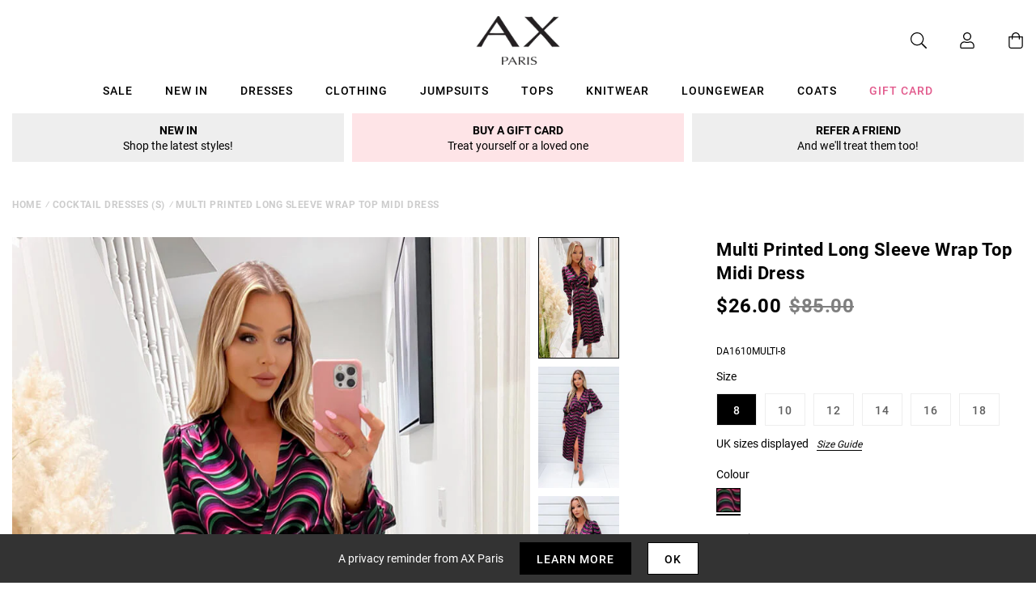

--- FILE ---
content_type: text/javascript; charset=utf-8
request_url: https://us.axparis.com/products/multi-printed-long-sleeve-wrap-top-midi-dress.js
body_size: 948
content:
{"id":7740812918945,"title":"Multi Printed Long Sleeve Wrap Top Midi Dress","handle":"multi-printed-long-sleeve-wrap-top-midi-dress","description":"Our Multi Printed Long Sleeve Wrap Top Midi Dress is the perfect\u003cbr\u003e\nevening dress for this season! Its centre split, wrap top, zip back\u003cbr\u003e\nand long cuffed sleeves make this dress super flattering. Team it with\u003cbr\u003e\nsome heels and a clutch the complete the look!\u003cbr\u003e\n\u003cbr\u003e\nModel wears: UK 8\/ EU 36\/ US 4\u003cbr\u003e\nModel's height: 175cm\/ 5'9\"\u003cbr\u003e\nApprox length from centre back to hem: 126cm\u003cbr\u003e\nFabric composition: 100% Polyester\u003cbr\u003e\nColour: MULTI\u003cbr\u003e\n\u003cbr\u003e\n*print position may vary*\u003cbr\u003e\n\u003cbr\u003e\n","published_at":"2023-08-03T11:35:44+01:00","created_at":"2023-08-03T11:35:44+01:00","vendor":"AX Paris","type":"Garment","tags":["agegroup_adult","always_show","clothing","cocktail dresses","colour: multi-printed-long-sleeve-wrap-top-midi-dress","dresses","evening dresses","gender_female","midi dresses","not-backinstock","occasion dresses","sale","wedding guest dresses"],"price":2600,"price_min":2600,"price_max":2600,"available":true,"price_varies":false,"compare_at_price":8500,"compare_at_price_min":8500,"compare_at_price_max":8500,"compare_at_price_varies":false,"variants":[{"id":43138676949153,"title":"8","option1":"8","option2":null,"option3":null,"sku":"DA1610MULTI-8","requires_shipping":true,"taxable":true,"featured_image":null,"available":true,"name":"Multi Printed Long Sleeve Wrap Top Midi Dress - 8","public_title":"8","options":["8"],"price":2600,"weight":0,"compare_at_price":8500,"inventory_management":"shopify","barcode":null,"quantity_rule":{"min":1,"max":null,"increment":1},"quantity_price_breaks":[],"requires_selling_plan":false,"selling_plan_allocations":[]},{"id":43138676981921,"title":"10","option1":"10","option2":null,"option3":null,"sku":"DA1610MULTI-10","requires_shipping":true,"taxable":true,"featured_image":null,"available":false,"name":"Multi Printed Long Sleeve Wrap Top Midi Dress - 10","public_title":"10","options":["10"],"price":2600,"weight":0,"compare_at_price":8500,"inventory_management":"shopify","barcode":null,"quantity_rule":{"min":1,"max":null,"increment":1},"quantity_price_breaks":[],"requires_selling_plan":false,"selling_plan_allocations":[]},{"id":43138677014689,"title":"12","option1":"12","option2":null,"option3":null,"sku":"DA1610MULTI-12","requires_shipping":true,"taxable":true,"featured_image":null,"available":false,"name":"Multi Printed Long Sleeve Wrap Top Midi Dress - 12","public_title":"12","options":["12"],"price":2600,"weight":0,"compare_at_price":8500,"inventory_management":"shopify","barcode":null,"quantity_rule":{"min":1,"max":null,"increment":1},"quantity_price_breaks":[],"requires_selling_plan":false,"selling_plan_allocations":[]},{"id":43138677047457,"title":"14","option1":"14","option2":null,"option3":null,"sku":"DA1610MULTI-14","requires_shipping":true,"taxable":true,"featured_image":null,"available":false,"name":"Multi Printed Long Sleeve Wrap Top Midi Dress - 14","public_title":"14","options":["14"],"price":2600,"weight":0,"compare_at_price":8500,"inventory_management":"shopify","barcode":null,"quantity_rule":{"min":1,"max":null,"increment":1},"quantity_price_breaks":[],"requires_selling_plan":false,"selling_plan_allocations":[]},{"id":43138677080225,"title":"16","option1":"16","option2":null,"option3":null,"sku":"DA1610MULTI-16","requires_shipping":true,"taxable":true,"featured_image":null,"available":false,"name":"Multi Printed Long Sleeve Wrap Top Midi Dress - 16","public_title":"16","options":["16"],"price":2600,"weight":0,"compare_at_price":8500,"inventory_management":"shopify","barcode":null,"quantity_rule":{"min":1,"max":null,"increment":1},"quantity_price_breaks":[],"requires_selling_plan":false,"selling_plan_allocations":[]},{"id":43219899941025,"title":"18","option1":"18","option2":null,"option3":null,"sku":"DA1610MULTI-18","requires_shipping":true,"taxable":true,"featured_image":null,"available":false,"name":"Multi Printed Long Sleeve Wrap Top Midi Dress - 18","public_title":"18","options":["18"],"price":2600,"weight":0,"compare_at_price":8500,"inventory_management":"shopify","barcode":null,"quantity_rule":{"min":1,"max":null,"increment":1},"quantity_price_breaks":[],"requires_selling_plan":false,"selling_plan_allocations":[]}],"images":["\/\/cdn.shopify.com\/s\/files\/1\/0517\/2638\/5313\/files\/1689091968_Multi-Printed-Long-Sleeve-Wrap-Top-Midi-Dress-1_62f728f4-fb65-4fd8-a2aa-dfc416646887.jpg?v=1739452798","\/\/cdn.shopify.com\/s\/files\/1\/0517\/2638\/5313\/files\/1689091981_Multi-Printed-Long-Sleeve-Wrap-Top-Midi-Dress-2_d2a06627-1ecc-4801-8b56-01ff8c20313b.jpg?v=1739452798","\/\/cdn.shopify.com\/s\/files\/1\/0517\/2638\/5313\/files\/1689091994_Multi-Printed-Long-Sleeve-Wrap-Top-Midi-Dress-3_528bf7d9-2d00-4bad-a5fe-7740832107c5.jpg?v=1739452798","\/\/cdn.shopify.com\/s\/files\/1\/0517\/2638\/5313\/files\/1689092006_Multi-Printed-Long-Sleeve-Wrap-Top-Midi-Dress-4_9e770442-1dcd-4531-8293-a34256e30178.jpg?v=1739452798","\/\/cdn.shopify.com\/s\/files\/1\/0517\/2638\/5313\/files\/52682_ef13ef29-b416-4029-afbf-a0fb1f9bec65.png?v=1739452798"],"featured_image":"\/\/cdn.shopify.com\/s\/files\/1\/0517\/2638\/5313\/files\/1689091968_Multi-Printed-Long-Sleeve-Wrap-Top-Midi-Dress-1_62f728f4-fb65-4fd8-a2aa-dfc416646887.jpg?v=1739452798","options":[{"name":"Title","position":1,"values":["8","10","12","14","16","18"]}],"url":"\/products\/multi-printed-long-sleeve-wrap-top-midi-dress","media":[{"alt":null,"id":51593550135661,"position":1,"preview_image":{"aspect_ratio":0.667,"height":1200,"width":800,"src":"https:\/\/cdn.shopify.com\/s\/files\/1\/0517\/2638\/5313\/files\/1689091968_Multi-Printed-Long-Sleeve-Wrap-Top-Midi-Dress-1_62f728f4-fb65-4fd8-a2aa-dfc416646887.jpg?v=1739452798"},"aspect_ratio":0.667,"height":1200,"media_type":"image","src":"https:\/\/cdn.shopify.com\/s\/files\/1\/0517\/2638\/5313\/files\/1689091968_Multi-Printed-Long-Sleeve-Wrap-Top-Midi-Dress-1_62f728f4-fb65-4fd8-a2aa-dfc416646887.jpg?v=1739452798","width":800},{"alt":null,"id":51593550168429,"position":2,"preview_image":{"aspect_ratio":0.667,"height":1200,"width":800,"src":"https:\/\/cdn.shopify.com\/s\/files\/1\/0517\/2638\/5313\/files\/1689091981_Multi-Printed-Long-Sleeve-Wrap-Top-Midi-Dress-2_d2a06627-1ecc-4801-8b56-01ff8c20313b.jpg?v=1739452798"},"aspect_ratio":0.667,"height":1200,"media_type":"image","src":"https:\/\/cdn.shopify.com\/s\/files\/1\/0517\/2638\/5313\/files\/1689091981_Multi-Printed-Long-Sleeve-Wrap-Top-Midi-Dress-2_d2a06627-1ecc-4801-8b56-01ff8c20313b.jpg?v=1739452798","width":800},{"alt":null,"id":51593550201197,"position":3,"preview_image":{"aspect_ratio":0.667,"height":1200,"width":800,"src":"https:\/\/cdn.shopify.com\/s\/files\/1\/0517\/2638\/5313\/files\/1689091994_Multi-Printed-Long-Sleeve-Wrap-Top-Midi-Dress-3_528bf7d9-2d00-4bad-a5fe-7740832107c5.jpg?v=1739452798"},"aspect_ratio":0.667,"height":1200,"media_type":"image","src":"https:\/\/cdn.shopify.com\/s\/files\/1\/0517\/2638\/5313\/files\/1689091994_Multi-Printed-Long-Sleeve-Wrap-Top-Midi-Dress-3_528bf7d9-2d00-4bad-a5fe-7740832107c5.jpg?v=1739452798","width":800},{"alt":null,"id":51593550233965,"position":4,"preview_image":{"aspect_ratio":0.667,"height":1200,"width":800,"src":"https:\/\/cdn.shopify.com\/s\/files\/1\/0517\/2638\/5313\/files\/1689092006_Multi-Printed-Long-Sleeve-Wrap-Top-Midi-Dress-4_9e770442-1dcd-4531-8293-a34256e30178.jpg?v=1739452798"},"aspect_ratio":0.667,"height":1200,"media_type":"image","src":"https:\/\/cdn.shopify.com\/s\/files\/1\/0517\/2638\/5313\/files\/1689092006_Multi-Printed-Long-Sleeve-Wrap-Top-Midi-Dress-4_9e770442-1dcd-4531-8293-a34256e30178.jpg?v=1739452798","width":800},{"alt":null,"id":51593550266733,"position":5,"preview_image":{"aspect_ratio":1.0,"height":30,"width":30,"src":"https:\/\/cdn.shopify.com\/s\/files\/1\/0517\/2638\/5313\/files\/52682_ef13ef29-b416-4029-afbf-a0fb1f9bec65.png?v=1739452798"},"aspect_ratio":1.0,"height":30,"media_type":"image","src":"https:\/\/cdn.shopify.com\/s\/files\/1\/0517\/2638\/5313\/files\/52682_ef13ef29-b416-4029-afbf-a0fb1f9bec65.png?v=1739452798","width":30}],"requires_selling_plan":false,"selling_plan_groups":[]}